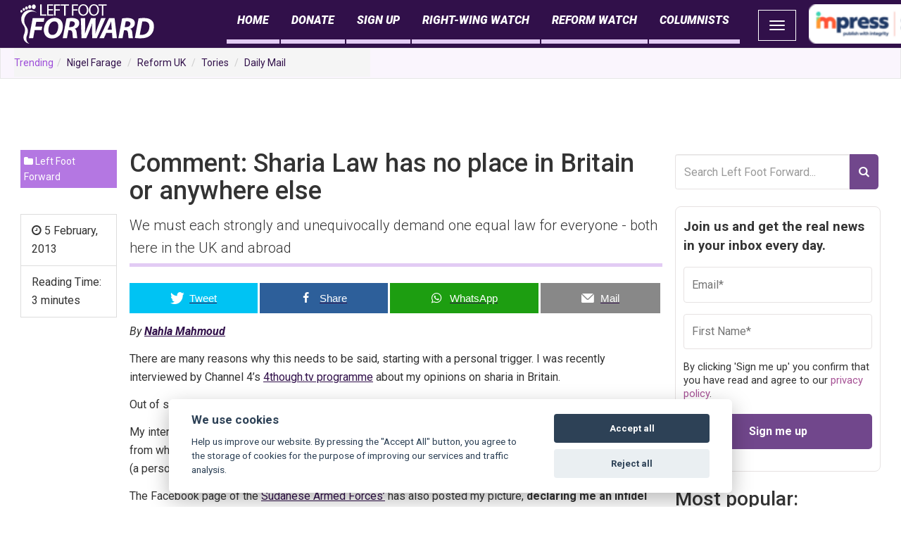

--- FILE ---
content_type: text/html; charset=UTF-8
request_url: https://leftfootforward.org/2013/02/sharia-law-no-place-in-britain-one-law-for-all/comment-page-2/
body_size: 20934
content:
<!DOCTYPE html>
<html class="no-js" lang="en-GB" xmlns:og="http://opengraphprotocol.org/schema/" xmlns:fb="http://www.facebook.com/2008/fbml">
<head>
  <meta charset="utf-8">
  <meta http-equiv="X-UA-Compatible" content="IE=edge">
  <title>Comment: Sharia Law has no place in Britain or anywhere else - Left Foot Forward: Leading the UK&#039;s progressive debate</title>
  <meta name="viewport" content="width=device-width, initial-scale=1">

  


<meta name='robots' content='index, follow, max-image-preview:large, max-snippet:-1, max-video-preview:-1' />

<!-- Open Graph Meta Tags generated by MashShare 3.8.9 - https://mashshare.net -->
<meta property="og:type" content="article" /> 
<meta property="og:title" content="Comment: Sharia Law has no place in Britain or anywhere else" />
<meta property="og:description" content="We must each strongly and unequivocally demand one equal law for everyone - both here in the UK and abroad" />
<meta property="og:image" content="https://leftfootforward.org/images/2013/02/Sharia.jpg" />
<meta property="og:url" content="https://leftfootforward.org/2013/02/sharia-law-no-place-in-britain-one-law-for-all/" />
<meta property="og:site_name" content="Left Foot Forward: Leading the UK&#039;s progressive debate" />
<meta property="article:publisher" content="https://www.facebook.com/Left-Foot-Forward-119855314479/" />
<meta property="article:published_time" content="2013-02-05T16:49:43+00:00" />
<meta property="article:modified_time" content="2013-02-05T16:49:43+00:00" />
<meta property="og:updated_time" content="2013-02-05T16:49:43+00:00" />
<!-- Open Graph Meta Tags generated by MashShare 3.8.9 - https://www.mashshare.net -->
<!-- Twitter Card generated by MashShare 3.8.9 - https://www.mashshare.net -->
<meta name="twitter:card" content="summary_large_image">
<meta name="twitter:title" content="Comment: Sharia Law has no place in Britain or anywhere else">
<meta name="twitter:description" content="We must each strongly and unequivocally demand one equal law for everyone - both here in the UK and abroad">
<meta name="twitter:image" content="https://leftfootforward.org/images/2013/02/Sharia.jpg">
<meta name="twitter:site" content="@leftfootfwd">
<!-- Twitter Card generated by MashShare 3.8.9 - https://www.mashshare.net -->


	<!-- This site is optimized with the Yoast SEO plugin v21.5 - https://yoast.com/wordpress/plugins/seo/ -->
	<link rel="canonical" href="https://leftfootforward.org/2013/02/sharia-law-no-place-in-britain-one-law-for-all/" />
	<meta property="og:locale" content="en_GB" />
	<meta property="og:type" content="article" />
	<meta property="og:title" content="Comment: Sharia Law has no place in Britain or anywhere else - Left Foot Forward: Leading the UK&#039;s progressive debate" />
	<meta property="og:description" content="We must each strongly and unequivocally demand one equal law for everyone - both here in the UK and abroad" />
	<meta property="og:url" content="https://leftfootforward.org/2013/02/sharia-law-no-place-in-britain-one-law-for-all/" />
	<meta property="og:site_name" content="Left Foot Forward: Leading the UK&#039;s progressive debate" />
	<meta property="article:published_time" content="2013-02-05T16:49:43+00:00" />
	<meta property="og:image" content="https://leftfootforward.org/images/2013/02/Sharia.jpg" />
	<meta property="og:image:width" content="600" />
	<meta property="og:image:height" content="600" />
	<meta property="og:image:type" content="image/jpeg" />
	<meta name="author" content="Guest" />
	<meta name="twitter:card" content="summary_large_image" />
	<meta name="twitter:label1" content="Written by" />
	<meta name="twitter:data1" content="Guest" />
	<meta name="twitter:label2" content="Estimated reading time" />
	<meta name="twitter:data2" content="4 minutes" />
	<script type="application/ld+json" class="yoast-schema-graph">{"@context":"https://schema.org","@graph":[{"@type":"WebPage","@id":"https://leftfootforward.org/2013/02/sharia-law-no-place-in-britain-one-law-for-all/","url":"https://leftfootforward.org/2013/02/sharia-law-no-place-in-britain-one-law-for-all/","name":"Comment: Sharia Law has no place in Britain or anywhere else - Left Foot Forward: Leading the UK&#039;s progressive debate","isPartOf":{"@id":"https://leftfootforward.org/#website"},"primaryImageOfPage":{"@id":"https://leftfootforward.org/2013/02/sharia-law-no-place-in-britain-one-law-for-all/#primaryimage"},"image":{"@id":"https://leftfootforward.org/2013/02/sharia-law-no-place-in-britain-one-law-for-all/#primaryimage"},"thumbnailUrl":"https://leftfootforward.org/images/2013/02/Sharia.jpg","datePublished":"2013-02-05T16:49:43+00:00","dateModified":"2013-02-05T16:49:43+00:00","author":{"@id":"https://leftfootforward.org/#/schema/person/88602cb7b27afa14306aa9109c14f721"},"breadcrumb":{"@id":"https://leftfootforward.org/2013/02/sharia-law-no-place-in-britain-one-law-for-all/#breadcrumb"},"inLanguage":"en-GB","potentialAction":[{"@type":"ReadAction","target":["https://leftfootforward.org/2013/02/sharia-law-no-place-in-britain-one-law-for-all/"]}]},{"@type":"ImageObject","inLanguage":"en-GB","@id":"https://leftfootforward.org/2013/02/sharia-law-no-place-in-britain-one-law-for-all/#primaryimage","url":"https://leftfootforward.org/images/2013/02/Sharia.jpg","contentUrl":"https://leftfootforward.org/images/2013/02/Sharia.jpg","width":600,"height":600},{"@type":"BreadcrumbList","@id":"https://leftfootforward.org/2013/02/sharia-law-no-place-in-britain-one-law-for-all/#breadcrumb","itemListElement":[{"@type":"ListItem","position":1,"name":"Home","item":"https://leftfootforward.org/"},{"@type":"ListItem","position":2,"name":"Comment: Sharia Law has no place in Britain or anywhere else"}]},{"@type":"WebSite","@id":"https://leftfootforward.org/#website","url":"https://leftfootforward.org/","name":"Left Foot Forward: Leading the UK&#039;s progressive debate","description":"Left Foot Forward is the home for UK progressives. We provide evidence-based analysis on British politics, news and policy.","potentialAction":[{"@type":"SearchAction","target":{"@type":"EntryPoint","urlTemplate":"https://leftfootforward.org/?s={search_term_string}"},"query-input":"required name=search_term_string"}],"inLanguage":"en-GB"},{"@type":"Person","@id":"https://leftfootforward.org/#/schema/person/88602cb7b27afa14306aa9109c14f721","name":"Guest","image":{"@type":"ImageObject","inLanguage":"en-GB","@id":"https://leftfootforward.org/#/schema/person/image/f6afa361bc87e5c8033c0498ea99891e","url":"https://secure.gravatar.com/avatar/e4e5a701d38b44e0bad1fd214f5938d3?s=96&d=blank&r=g","contentUrl":"https://secure.gravatar.com/avatar/e4e5a701d38b44e0bad1fd214f5938d3?s=96&d=blank&r=g","caption":"Guest"},"url":"https://leftfootforward.org/author/guest/"}]}</script>
	<!-- / Yoast SEO plugin. -->


<link rel='dns-prefetch' href='//cdnjs.cloudflare.com' />
<link rel='dns-prefetch' href='//ajax.googleapis.com' />
<meta property="og:title" content="Comment: Sharia Law has no place in Britain or anywhere else"/><meta property="og:description" content="We must each strongly and unequivocally demand one equal law for everyone - both here in the UK and abroad"/><meta property="og:type" content="article"/><meta property="fb:admins" content="10152413119395909"/><meta property="og:url" content="https://leftfootforward.org/2013/02/sharia-law-no-place-in-britain-one-law-for-all/"/><meta property="og:site_name" content="Left Foot Forward: Leading the UK&#039;s progressive debate"/><meta property="og:image" content="https://leftfootforward.org/images/2013/02/Sharia.jpg"/><script type="text/javascript">
window._wpemojiSettings = {"baseUrl":"https:\/\/s.w.org\/images\/core\/emoji\/14.0.0\/72x72\/","ext":".png","svgUrl":"https:\/\/s.w.org\/images\/core\/emoji\/14.0.0\/svg\/","svgExt":".svg","source":{"concatemoji":"https:\/\/leftfootforward.org\/wp-includes\/js\/wp-emoji-release.min.js?ver=6.3.2"}};
/*! This file is auto-generated */
!function(i,n){var o,s,e;function c(e){try{var t={supportTests:e,timestamp:(new Date).valueOf()};sessionStorage.setItem(o,JSON.stringify(t))}catch(e){}}function p(e,t,n){e.clearRect(0,0,e.canvas.width,e.canvas.height),e.fillText(t,0,0);var t=new Uint32Array(e.getImageData(0,0,e.canvas.width,e.canvas.height).data),r=(e.clearRect(0,0,e.canvas.width,e.canvas.height),e.fillText(n,0,0),new Uint32Array(e.getImageData(0,0,e.canvas.width,e.canvas.height).data));return t.every(function(e,t){return e===r[t]})}function u(e,t,n){switch(t){case"flag":return n(e,"\ud83c\udff3\ufe0f\u200d\u26a7\ufe0f","\ud83c\udff3\ufe0f\u200b\u26a7\ufe0f")?!1:!n(e,"\ud83c\uddfa\ud83c\uddf3","\ud83c\uddfa\u200b\ud83c\uddf3")&&!n(e,"\ud83c\udff4\udb40\udc67\udb40\udc62\udb40\udc65\udb40\udc6e\udb40\udc67\udb40\udc7f","\ud83c\udff4\u200b\udb40\udc67\u200b\udb40\udc62\u200b\udb40\udc65\u200b\udb40\udc6e\u200b\udb40\udc67\u200b\udb40\udc7f");case"emoji":return!n(e,"\ud83e\udef1\ud83c\udffb\u200d\ud83e\udef2\ud83c\udfff","\ud83e\udef1\ud83c\udffb\u200b\ud83e\udef2\ud83c\udfff")}return!1}function f(e,t,n){var r="undefined"!=typeof WorkerGlobalScope&&self instanceof WorkerGlobalScope?new OffscreenCanvas(300,150):i.createElement("canvas"),a=r.getContext("2d",{willReadFrequently:!0}),o=(a.textBaseline="top",a.font="600 32px Arial",{});return e.forEach(function(e){o[e]=t(a,e,n)}),o}function t(e){var t=i.createElement("script");t.src=e,t.defer=!0,i.head.appendChild(t)}"undefined"!=typeof Promise&&(o="wpEmojiSettingsSupports",s=["flag","emoji"],n.supports={everything:!0,everythingExceptFlag:!0},e=new Promise(function(e){i.addEventListener("DOMContentLoaded",e,{once:!0})}),new Promise(function(t){var n=function(){try{var e=JSON.parse(sessionStorage.getItem(o));if("object"==typeof e&&"number"==typeof e.timestamp&&(new Date).valueOf()<e.timestamp+604800&&"object"==typeof e.supportTests)return e.supportTests}catch(e){}return null}();if(!n){if("undefined"!=typeof Worker&&"undefined"!=typeof OffscreenCanvas&&"undefined"!=typeof URL&&URL.createObjectURL&&"undefined"!=typeof Blob)try{var e="postMessage("+f.toString()+"("+[JSON.stringify(s),u.toString(),p.toString()].join(",")+"));",r=new Blob([e],{type:"text/javascript"}),a=new Worker(URL.createObjectURL(r),{name:"wpTestEmojiSupports"});return void(a.onmessage=function(e){c(n=e.data),a.terminate(),t(n)})}catch(e){}c(n=f(s,u,p))}t(n)}).then(function(e){for(var t in e)n.supports[t]=e[t],n.supports.everything=n.supports.everything&&n.supports[t],"flag"!==t&&(n.supports.everythingExceptFlag=n.supports.everythingExceptFlag&&n.supports[t]);n.supports.everythingExceptFlag=n.supports.everythingExceptFlag&&!n.supports.flag,n.DOMReady=!1,n.readyCallback=function(){n.DOMReady=!0}}).then(function(){return e}).then(function(){var e;n.supports.everything||(n.readyCallback(),(e=n.source||{}).concatemoji?t(e.concatemoji):e.wpemoji&&e.twemoji&&(t(e.twemoji),t(e.wpemoji)))}))}((window,document),window._wpemojiSettings);
</script>
<style type="text/css">
img.wp-smiley,
img.emoji {
	display: inline !important;
	border: none !important;
	box-shadow: none !important;
	height: 1em !important;
	width: 1em !important;
	margin: 0 0.07em !important;
	vertical-align: -0.1em !important;
	background: none !important;
	padding: 0 !important;
}
</style>
	<link rel="stylesheet" href="https://leftfootforward.org/wp-includes/css/dist/block-library/style.min.css?ver=6.3.2">
<style id='classic-theme-styles-inline-css' type='text/css'>
/*! This file is auto-generated */
.wp-block-button__link{color:#fff;background-color:#32373c;border-radius:9999px;box-shadow:none;text-decoration:none;padding:calc(.667em + 2px) calc(1.333em + 2px);font-size:1.125em}.wp-block-file__button{background:#32373c;color:#fff;text-decoration:none}
</style>
<style id='global-styles-inline-css' type='text/css'>
body{--wp--preset--color--black: #000000;--wp--preset--color--cyan-bluish-gray: #abb8c3;--wp--preset--color--white: #ffffff;--wp--preset--color--pale-pink: #f78da7;--wp--preset--color--vivid-red: #cf2e2e;--wp--preset--color--luminous-vivid-orange: #ff6900;--wp--preset--color--luminous-vivid-amber: #fcb900;--wp--preset--color--light-green-cyan: #7bdcb5;--wp--preset--color--vivid-green-cyan: #00d084;--wp--preset--color--pale-cyan-blue: #8ed1fc;--wp--preset--color--vivid-cyan-blue: #0693e3;--wp--preset--color--vivid-purple: #9b51e0;--wp--preset--gradient--vivid-cyan-blue-to-vivid-purple: linear-gradient(135deg,rgba(6,147,227,1) 0%,rgb(155,81,224) 100%);--wp--preset--gradient--light-green-cyan-to-vivid-green-cyan: linear-gradient(135deg,rgb(122,220,180) 0%,rgb(0,208,130) 100%);--wp--preset--gradient--luminous-vivid-amber-to-luminous-vivid-orange: linear-gradient(135deg,rgba(252,185,0,1) 0%,rgba(255,105,0,1) 100%);--wp--preset--gradient--luminous-vivid-orange-to-vivid-red: linear-gradient(135deg,rgba(255,105,0,1) 0%,rgb(207,46,46) 100%);--wp--preset--gradient--very-light-gray-to-cyan-bluish-gray: linear-gradient(135deg,rgb(238,238,238) 0%,rgb(169,184,195) 100%);--wp--preset--gradient--cool-to-warm-spectrum: linear-gradient(135deg,rgb(74,234,220) 0%,rgb(151,120,209) 20%,rgb(207,42,186) 40%,rgb(238,44,130) 60%,rgb(251,105,98) 80%,rgb(254,248,76) 100%);--wp--preset--gradient--blush-light-purple: linear-gradient(135deg,rgb(255,206,236) 0%,rgb(152,150,240) 100%);--wp--preset--gradient--blush-bordeaux: linear-gradient(135deg,rgb(254,205,165) 0%,rgb(254,45,45) 50%,rgb(107,0,62) 100%);--wp--preset--gradient--luminous-dusk: linear-gradient(135deg,rgb(255,203,112) 0%,rgb(199,81,192) 50%,rgb(65,88,208) 100%);--wp--preset--gradient--pale-ocean: linear-gradient(135deg,rgb(255,245,203) 0%,rgb(182,227,212) 50%,rgb(51,167,181) 100%);--wp--preset--gradient--electric-grass: linear-gradient(135deg,rgb(202,248,128) 0%,rgb(113,206,126) 100%);--wp--preset--gradient--midnight: linear-gradient(135deg,rgb(2,3,129) 0%,rgb(40,116,252) 100%);--wp--preset--font-size--small: 13px;--wp--preset--font-size--medium: 20px;--wp--preset--font-size--large: 36px;--wp--preset--font-size--x-large: 42px;--wp--preset--spacing--20: 0.44rem;--wp--preset--spacing--30: 0.67rem;--wp--preset--spacing--40: 1rem;--wp--preset--spacing--50: 1.5rem;--wp--preset--spacing--60: 2.25rem;--wp--preset--spacing--70: 3.38rem;--wp--preset--spacing--80: 5.06rem;--wp--preset--shadow--natural: 6px 6px 9px rgba(0, 0, 0, 0.2);--wp--preset--shadow--deep: 12px 12px 50px rgba(0, 0, 0, 0.4);--wp--preset--shadow--sharp: 6px 6px 0px rgba(0, 0, 0, 0.2);--wp--preset--shadow--outlined: 6px 6px 0px -3px rgba(255, 255, 255, 1), 6px 6px rgba(0, 0, 0, 1);--wp--preset--shadow--crisp: 6px 6px 0px rgba(0, 0, 0, 1);}:where(.is-layout-flex){gap: 0.5em;}:where(.is-layout-grid){gap: 0.5em;}body .is-layout-flow > .alignleft{float: left;margin-inline-start: 0;margin-inline-end: 2em;}body .is-layout-flow > .alignright{float: right;margin-inline-start: 2em;margin-inline-end: 0;}body .is-layout-flow > .aligncenter{margin-left: auto !important;margin-right: auto !important;}body .is-layout-constrained > .alignleft{float: left;margin-inline-start: 0;margin-inline-end: 2em;}body .is-layout-constrained > .alignright{float: right;margin-inline-start: 2em;margin-inline-end: 0;}body .is-layout-constrained > .aligncenter{margin-left: auto !important;margin-right: auto !important;}body .is-layout-constrained > :where(:not(.alignleft):not(.alignright):not(.alignfull)){max-width: var(--wp--style--global--content-size);margin-left: auto !important;margin-right: auto !important;}body .is-layout-constrained > .alignwide{max-width: var(--wp--style--global--wide-size);}body .is-layout-flex{display: flex;}body .is-layout-flex{flex-wrap: wrap;align-items: center;}body .is-layout-flex > *{margin: 0;}body .is-layout-grid{display: grid;}body .is-layout-grid > *{margin: 0;}:where(.wp-block-columns.is-layout-flex){gap: 2em;}:where(.wp-block-columns.is-layout-grid){gap: 2em;}:where(.wp-block-post-template.is-layout-flex){gap: 1.25em;}:where(.wp-block-post-template.is-layout-grid){gap: 1.25em;}.has-black-color{color: var(--wp--preset--color--black) !important;}.has-cyan-bluish-gray-color{color: var(--wp--preset--color--cyan-bluish-gray) !important;}.has-white-color{color: var(--wp--preset--color--white) !important;}.has-pale-pink-color{color: var(--wp--preset--color--pale-pink) !important;}.has-vivid-red-color{color: var(--wp--preset--color--vivid-red) !important;}.has-luminous-vivid-orange-color{color: var(--wp--preset--color--luminous-vivid-orange) !important;}.has-luminous-vivid-amber-color{color: var(--wp--preset--color--luminous-vivid-amber) !important;}.has-light-green-cyan-color{color: var(--wp--preset--color--light-green-cyan) !important;}.has-vivid-green-cyan-color{color: var(--wp--preset--color--vivid-green-cyan) !important;}.has-pale-cyan-blue-color{color: var(--wp--preset--color--pale-cyan-blue) !important;}.has-vivid-cyan-blue-color{color: var(--wp--preset--color--vivid-cyan-blue) !important;}.has-vivid-purple-color{color: var(--wp--preset--color--vivid-purple) !important;}.has-black-background-color{background-color: var(--wp--preset--color--black) !important;}.has-cyan-bluish-gray-background-color{background-color: var(--wp--preset--color--cyan-bluish-gray) !important;}.has-white-background-color{background-color: var(--wp--preset--color--white) !important;}.has-pale-pink-background-color{background-color: var(--wp--preset--color--pale-pink) !important;}.has-vivid-red-background-color{background-color: var(--wp--preset--color--vivid-red) !important;}.has-luminous-vivid-orange-background-color{background-color: var(--wp--preset--color--luminous-vivid-orange) !important;}.has-luminous-vivid-amber-background-color{background-color: var(--wp--preset--color--luminous-vivid-amber) !important;}.has-light-green-cyan-background-color{background-color: var(--wp--preset--color--light-green-cyan) !important;}.has-vivid-green-cyan-background-color{background-color: var(--wp--preset--color--vivid-green-cyan) !important;}.has-pale-cyan-blue-background-color{background-color: var(--wp--preset--color--pale-cyan-blue) !important;}.has-vivid-cyan-blue-background-color{background-color: var(--wp--preset--color--vivid-cyan-blue) !important;}.has-vivid-purple-background-color{background-color: var(--wp--preset--color--vivid-purple) !important;}.has-black-border-color{border-color: var(--wp--preset--color--black) !important;}.has-cyan-bluish-gray-border-color{border-color: var(--wp--preset--color--cyan-bluish-gray) !important;}.has-white-border-color{border-color: var(--wp--preset--color--white) !important;}.has-pale-pink-border-color{border-color: var(--wp--preset--color--pale-pink) !important;}.has-vivid-red-border-color{border-color: var(--wp--preset--color--vivid-red) !important;}.has-luminous-vivid-orange-border-color{border-color: var(--wp--preset--color--luminous-vivid-orange) !important;}.has-luminous-vivid-amber-border-color{border-color: var(--wp--preset--color--luminous-vivid-amber) !important;}.has-light-green-cyan-border-color{border-color: var(--wp--preset--color--light-green-cyan) !important;}.has-vivid-green-cyan-border-color{border-color: var(--wp--preset--color--vivid-green-cyan) !important;}.has-pale-cyan-blue-border-color{border-color: var(--wp--preset--color--pale-cyan-blue) !important;}.has-vivid-cyan-blue-border-color{border-color: var(--wp--preset--color--vivid-cyan-blue) !important;}.has-vivid-purple-border-color{border-color: var(--wp--preset--color--vivid-purple) !important;}.has-vivid-cyan-blue-to-vivid-purple-gradient-background{background: var(--wp--preset--gradient--vivid-cyan-blue-to-vivid-purple) !important;}.has-light-green-cyan-to-vivid-green-cyan-gradient-background{background: var(--wp--preset--gradient--light-green-cyan-to-vivid-green-cyan) !important;}.has-luminous-vivid-amber-to-luminous-vivid-orange-gradient-background{background: var(--wp--preset--gradient--luminous-vivid-amber-to-luminous-vivid-orange) !important;}.has-luminous-vivid-orange-to-vivid-red-gradient-background{background: var(--wp--preset--gradient--luminous-vivid-orange-to-vivid-red) !important;}.has-very-light-gray-to-cyan-bluish-gray-gradient-background{background: var(--wp--preset--gradient--very-light-gray-to-cyan-bluish-gray) !important;}.has-cool-to-warm-spectrum-gradient-background{background: var(--wp--preset--gradient--cool-to-warm-spectrum) !important;}.has-blush-light-purple-gradient-background{background: var(--wp--preset--gradient--blush-light-purple) !important;}.has-blush-bordeaux-gradient-background{background: var(--wp--preset--gradient--blush-bordeaux) !important;}.has-luminous-dusk-gradient-background{background: var(--wp--preset--gradient--luminous-dusk) !important;}.has-pale-ocean-gradient-background{background: var(--wp--preset--gradient--pale-ocean) !important;}.has-electric-grass-gradient-background{background: var(--wp--preset--gradient--electric-grass) !important;}.has-midnight-gradient-background{background: var(--wp--preset--gradient--midnight) !important;}.has-small-font-size{font-size: var(--wp--preset--font-size--small) !important;}.has-medium-font-size{font-size: var(--wp--preset--font-size--medium) !important;}.has-large-font-size{font-size: var(--wp--preset--font-size--large) !important;}.has-x-large-font-size{font-size: var(--wp--preset--font-size--x-large) !important;}
.wp-block-navigation a:where(:not(.wp-element-button)){color: inherit;}
:where(.wp-block-post-template.is-layout-flex){gap: 1.25em;}:where(.wp-block-post-template.is-layout-grid){gap: 1.25em;}
:where(.wp-block-columns.is-layout-flex){gap: 2em;}:where(.wp-block-columns.is-layout-grid){gap: 2em;}
.wp-block-pullquote{font-size: 1.5em;line-height: 1.6;}
</style>
<link rel="stylesheet" href="https://leftfootforward.org/wp-content/plugins/contact-form-7/includes/css/styles.css?ver=5.8.3">
<link rel="stylesheet" href="https://leftfootforward.org/wp-content/plugins/easy-cookie-consent/assets/dist/easy_cookie_consent.min.css?ver=1">
<link rel="stylesheet" href="https://leftfootforward.org/wp-includes/css/dashicons.min.css?ver=6.3.2">
<link rel="stylesheet" href="https://leftfootforward.org/wp-content/plugins/everest-forms/assets/css/everest-forms.css?ver=2.0.5">
<link rel="stylesheet" href="https://leftfootforward.org/wp-content/plugins/lffads/css/advert-manager.css?ver=1.02">
<link rel="stylesheet" href="https://leftfootforward.org/wp-content/plugins/mashsharer/assets/css/mashsb.min.css?ver=3.8.9">
<style id='mashsb-styles-inline-css' type='text/css'>
.mashsb-count {color:#cccccc;}@media only screen and (min-width:568px){.mashsb-buttons a {min-width: 177px;}}
</style>
<link rel="stylesheet" href="https://leftfootforward.org/wp-content/plugins/recurring-donation/css/style.css?ver=6.3.2">
<link rel="stylesheet" href="https://leftfootforward.org/wp-content/plugins/recurring-donation/css/jquery-ui-styles.css?ver=6.3.2">
<link rel="stylesheet" href="https://leftfootforward.org/wp-content/plugins/woocommerce/assets/css/woocommerce-layout.css?ver=8.2.1">
<link rel="stylesheet" href="https://leftfootforward.org/wp-content/plugins/woocommerce/assets/css/woocommerce-smallscreen.css?ver=8.2.1" media="only screen and (max-width: 768px)">
<link rel="stylesheet" href="https://leftfootforward.org/wp-content/plugins/woocommerce/assets/css/woocommerce.css?ver=8.2.1">
<style id='woocommerce-inline-inline-css' type='text/css'>
.woocommerce form .form-row .required { visibility: visible; }
</style>
<link rel="stylesheet" href="https://leftfootforward.org/wp-content/plugins/mashshare-networks/assets/css/mashnet.min.css?ver=2.5.0">
<link rel="stylesheet" href="https://leftfootforward.org/wp-content/plugins/top-10/css/left-thumbs.min.css?ver=3.3.3">
<style id='tptn-style-left-thumbs-inline-css' type='text/css'>

			.tptn-left-thumbs a {
				width: 100px;
				height: 100px;
				text-decoration: none;
			}
			.tptn-left-thumbs img {
				width: 100px;
				max-height: 100px;
				margin: auto;
			}
			.tptn-left-thumbs .tptn_title {
				width: 100%;
			}
			
</style>
<link rel="stylesheet" href="https://leftfootforward.org/wp-content/plugins/woo-variation-swatches/assets/css/frontend.min.css?ver=1700667020">
<style id='woo-variation-swatches-inline-css' type='text/css'>
:root {
--wvs-tick:url("data:image/svg+xml;utf8,%3Csvg filter='drop-shadow(0px 0px 2px rgb(0 0 0 / .8))' xmlns='http://www.w3.org/2000/svg'  viewBox='0 0 30 30'%3E%3Cpath fill='none' stroke='%23ffffff' stroke-linecap='round' stroke-linejoin='round' stroke-width='4' d='M4 16L11 23 27 7'/%3E%3C/svg%3E");

--wvs-cross:url("data:image/svg+xml;utf8,%3Csvg filter='drop-shadow(0px 0px 5px rgb(255 255 255 / .6))' xmlns='http://www.w3.org/2000/svg' width='72px' height='72px' viewBox='0 0 24 24'%3E%3Cpath fill='none' stroke='%23ff0000' stroke-linecap='round' stroke-width='0.6' d='M5 5L19 19M19 5L5 19'/%3E%3C/svg%3E");
--wvs-single-product-item-width:100px;
--wvs-single-product-item-height:100px;
--wvs-single-product-item-font-size:16px}
</style>
<link rel="stylesheet" href="https://leftfootforward.org/wp-content/plugins/woocommerce-gateway-paypal-express-checkout/assets/css/wc-gateway-ppec-frontend.css?ver=2.1.3">
<link rel="stylesheet" href="https://leftfootforward.org/wp-content/themes/leftfootforward2014/assets/css/main.min.css?ver=e270470a7dfb2555e03d2c1aa2091a1a">
<link rel="stylesheet" href="https://leftfootforward.org/wp-content/themes/leftfootforward2014/assets/css/extra.css?ver=c5bb33686d5050eaa64d601607c78c0f">
<script id="easy-cookie-consent-js-before" type="text/javascript">
const cookieConsentOptions = {"autorun":true,"autoclear_cookies":true,"theme_css":"https:\/\/leftfootforward.org\/wp-content\/plugins\/easy-cookie-consent\/assets\/dist\/lib\/cookieconsent.css","page_scripts":true,"cookie_expiration":182,"current_lang":"en","gui_options":{"consent_modal":{"layout":"cloud","position":"bottom center","transition":"zoom"},"settings_modal":{"layout":"box","transition":"zoom"}},"languages":{"status":"enabled","en":{"consent_modal":{"title":"We use cookies","description":"Help us improve our website. By pressing the \"Accept All\" button, you agree to the storage of cookies for the purpose of improving our services and traffic analysis. ","primary_btn":{"text":"Accept all","role":"accept_all"},"secondary_btn":{"text":"Reject all","role":"accept_necessary"}},"settings_modal":{"title":"Cookie preferences","save_settings_btn":"Save settings","accept_all_btn":"Accept all","reject_all_btn":"Reject all","close_btn_label":"Close","blocks":[{"title":"","description":"We use cookies to ensure the basic functionality of the website and to continuously improve it. You can consent to the use of cookies in bulk or for individual categories. Consent can be withdrawn at any time. Please read the <a href=\"\/en\/gdpr-general-regulation-of-the-personal-data-protection\/\" class=\"cc-link\">Privacy Policy<\/a>. Please <a class=\"cc-link\" href=\"\/en\/contact\/\">contact us<\/a> for any questions regarding cookies or data protection.     "},{"title":"Strictly necessary cookies","description":"These cookies ensure the basic functionality of the website and cannot be rejected.","toggle":{"value":"necessary","enabled":true,"readonly":true}},{"title":"Performance and Analytics cookies","description":"Thanks to these cookies, we are able to track traffic and visibility of individual pages. For example, we know which pages are more popular, how many users come to us or which parts of the website are less clear to users.","toggle":{"value":"analytics","enabled":false,"readonly":false}},{"title":"Marketing cookies","description":"These cookies collect information about how the user uses the website, which links they have clicked on or which pages they have visited. This information allows us to better estimate which ads are more suitable for the user and which ones do not make sense to show. All this data is anonymised and cannot directly identify a specific person.","toggle":{"value":"marketing","enabled":false,"readonly":false}}],"cookie_table_headers":[{"col1":"Name"},{"col2":"Domain"},{"col3":"Expiration"},{"col4":"Description"}]},"iframe":{"placeholder_button":"You must allow cookies to see this"}}}};const cookieCategoryAnalytics = 'analytics';const cookieCategoryMarketing = 'marketing';const cookiesAcceptedNonce = '1c51984738';const adminUrl = 'https://leftfootforward.org/wp-admin/admin-ajax.php';const placeholderButtonText = 'You must allow cookies to see this';const cookieName = 'accepted-cookie-consent-id';const gtmId = null;
</script>
<script type='text/javascript' src='https://leftfootforward.org/wp-content/plugins/easy-cookie-consent/assets/dist/easy_cookie_consent.min.js?ver=1' id='easy-cookie-consent-js'></script>
<script type='text/javascript' src='//ajax.googleapis.com/ajax/libs/jquery/1.11.0/jquery.min.js' id='jquery-js'></script>
<script type='text/javascript' id='mashsb-js-extra'>
/* <![CDATA[ */
var mashsb = {"shares":"18","round_shares":"1","animate_shares":"0","dynamic_buttons":"0","share_url":"https:\/\/leftfootforward.org\/2013\/02\/sharia-law-no-place-in-britain-one-law-for-all\/","title":"Comment%3A+Sharia+Law+has+no+place+in+Britain+or+anywhere+else","image":"https:\/\/leftfootforward.org\/images\/2013\/02\/Sharia.jpg","desc":"We must each strongly and unequivocally demand one equal law for everyone - both here in the UK and abroad","hashtag":"@leftfootfwd","subscribe":"content","subscribe_url":"","activestatus":"1","singular":"1","twitter_popup":"1","refresh":"0","nonce":"750ee191e8","postid":"60488","servertime":"1768841202","ajaxurl":"https:\/\/leftfootforward.org\/wp-admin\/admin-ajax.php"};
/* ]]> */
</script>
<script>window.jQuery || document.write('<script src="https://leftfootforward.org/wp-content/themes/leftfootforward2014/assets/js/vendor/jquery-1.11.0.min.js"><\/script>')</script>
<script type='text/javascript' src='https://leftfootforward.org/wp-content/plugins/mashsharer/assets/js/mashsb.min.js?ver=3.8.9' id='mashsb-js'></script>
<script type='text/javascript' src='https://leftfootforward.org/wp-includes/js/jquery/ui/core.min.js?ver=1.13.2' id='jquery-ui-core-js'></script>
<script type='text/javascript' src='https://leftfootforward.org/wp-includes/js/jquery/ui/tabs.min.js?ver=1.13.2' id='jquery-ui-tabs-js'></script>
<script type='text/javascript' src='https://leftfootforward.org/wp-content/plugins/recurring-donation/js/script.js?ver=6.3.2' id='dntplgn_script-js'></script>
<script type='text/javascript' id='mashnet-js-extra'>
/* <![CDATA[ */
var mashnet = {"body":"","subject":"","pinterest_select":"0","pinterest_image":"https:\/\/leftfootforward.org\/images\/2013\/02\/Sharia.jpg","pinterest_desc":"We must each strongly and unequivocally demand one equal law for everyone - both here in the UK and abroad"};
/* ]]> */
</script>
<script type='text/javascript' src='https://leftfootforward.org/wp-content/plugins/mashshare-networks/assets/js/mashnet.min.js?ver=2.5.0' id='mashnet-js'></script>
<script type='text/javascript' src='//cdnjs.cloudflare.com/ajax/libs/modernizr/2.8.3/modernizr.min.js' id='modernizr-js'></script>
<link rel="https://api.w.org/" href="https://leftfootforward.org/wp-json/" /><link rel="alternate" type="application/json" href="https://leftfootforward.org/wp-json/wp/v2/posts/60488" /><link rel="alternate" type="application/json+oembed" href="https://leftfootforward.org/wp-json/oembed/1.0/embed?url=https%3A%2F%2Fleftfootforward.org%2F2013%2F02%2Fsharia-law-no-place-in-britain-one-law-for-all%2F" />
<link rel="alternate" type="text/xml+oembed" href="https://leftfootforward.org/wp-json/oembed/1.0/embed?url=https%3A%2F%2Fleftfootforward.org%2F2013%2F02%2Fsharia-law-no-place-in-britain-one-law-for-all%2F&#038;format=xml" />
<style type="text/css">

img.most_read_preview{margin-right:5px;}
div.most_read_hits{font-style:italic;}
div.most_read_hits .most_read_hits_label{color:#F00;}
div.most_read_hits .most_read_hits_number{font-weight:bold;}

</style>
<meta property="og:title" content="Comment: Sharia Law has no place in Britain or anywhere else" />
<meta property="og:type" content="article" />
<meta property="og:image" content="https://www.leftfootforward.org/images/2013/02/Sharia.jpg" />
<meta property="og:url" content="https://leftfootforward.org/2013/02/sharia-law-no-place-in-britain-one-law-for-all/" />
<meta property="og:description" content="We must each strongly and unequivocally demand one equal law for everyone - both here in the UK and abroad" />
<meta property="og:site_name" content="Left Foot Forward: Leading the UK&#039;s progressive debate" />


<link rel="stylesheet" href="https://leftfootforward.org/wp-content/themes/leftfootforward2014/style.css">





	<noscript><style>.woocommerce-product-gallery{ opacity: 1 !important; }</style></noscript>
	      <meta name="onesignal" content="wordpress-plugin"/>
            <script>

      window.OneSignal = window.OneSignal || [];

      OneSignal.push( function() {
        OneSignal.SERVICE_WORKER_UPDATER_PATH = 'OneSignalSDKUpdaterWorker.js';
                      OneSignal.SERVICE_WORKER_PATH = 'OneSignalSDKWorker.js';
                      OneSignal.SERVICE_WORKER_PARAM = { scope: '/wp-content/plugins/onesignal-free-web-push-notifications/sdk_files/push/onesignal/' };
        OneSignal.setDefaultNotificationUrl("https://leftfootforward.org");
        var oneSignal_options = {};
        window._oneSignalInitOptions = oneSignal_options;

        oneSignal_options['wordpress'] = true;
oneSignal_options['appId'] = 'e8586627-3e71-4b9d-be33-4bb5a9556603';
oneSignal_options['allowLocalhostAsSecureOrigin'] = true;
oneSignal_options['welcomeNotification'] = { };
oneSignal_options['welcomeNotification']['title'] = "";
oneSignal_options['welcomeNotification']['message'] = "";
oneSignal_options['path'] = "https://leftfootforward.org/wp-content/plugins/onesignal-free-web-push-notifications/sdk_files/";
oneSignal_options['safari_web_id'] = "web.onesignal.auto.3cbb98e8-d926-4cfe-89ae-1bc86ff7cf70";
oneSignal_options['promptOptions'] = { };
                OneSignal.init(window._oneSignalInitOptions);
                OneSignal.showSlidedownPrompt();      });

      function documentInitOneSignal() {
        var oneSignal_elements = document.getElementsByClassName("OneSignal-prompt");

        var oneSignalLinkClickHandler = function(event) { OneSignal.push(['registerForPushNotifications']); event.preventDefault(); };        for(var i = 0; i < oneSignal_elements.length; i++)
          oneSignal_elements[i].addEventListener('click', oneSignalLinkClickHandler, false);
      }

      if (document.readyState === 'complete') {
           documentInitOneSignal();
      }
      else {
           window.addEventListener("load", function(event){
               documentInitOneSignal();
          });
      }
    </script>
		<style type="text/css" id="wp-custom-css">
			.woocommerce div.product form.cart .variations td.label,.price,.product_meta,.woocommerce-additional-fields, td.product-price,
.woocommerce-cart td.product-quantity, .woocommerce-cart th.product-quantity,
.woocommerce-checkout strong.product-quantity, 
.woocommerce-ordering, .woocommerce-result-count,
.ecwid .ecwid-btn--continueShopping, .woocommerce-product-gallery, .woocommerce-product-details__short-description {
display:none;
}

.woocommerce #content div.product div.summary, .woocommerce div.product div.summary, .woocommerce-page #content div.product div.summary, .woocommerce-page div.product div.summary {
float: left;
	width:100%;
}

/* Create three unequal columns that floats next to each other */
.donation-column {
    float: left;
   padding: 2px;
   margin: 4px 8px 4px 0;
	box-sizing: border-box;
	font-size:1px;
   }
.recurring-donation:hover {
   border: 3px solid #D3D3D3;
    border-radius: 5px;
}
 

/* Clear floats after the columns */
.donation-row:after {
    content: "";
    display: table;
    clear: both;
}

.postid-130080 .col-md-2 {
display:none;
}

.woobutton {
    background-color: #3c004c;
	    border-radius: 3px;
    border: none;
    color: white;
    padding:10px 30px 10px 30px;
    text-align: center;
    text-decoration: none;
    display: inline-block;
    font-size: 16px;
    cursor: pointer;
	transition: background-color 0.2s ease;
	font-weight:bold
}

.woobutton:hover {
    background-color: #a46497;
	  color: white;
    
}

.post section#comments .alert {
  display:none;
}
		</style>
		<script type="text/script-template" data-cookiecategory="analytics" src="//downloads.mailchimp.com/js/signup-forms/popup/unique-methods/embed.js" data-dojo-config="usePlainJson: true, isDebug: false"></script><script type="text/script-template" data-cookiecategory="analytics">window.dojoRequire(["mojo/signup-forms/Loader"], function(L) { L.start({"baseUrl":"mc.us16.list-manage.com","uuid":"65b47e7ed535f89a2113322cd","lid":"94a7513dd8","uniqueMethods":true}) })</script>


  <link rel="alternate" type="application/rss+xml" title="Left Foot Forward: Leading the UK&#039;s progressive debate Feed" href="https://leftfootforward.org/feed/">
    <link rel="shortcut icon" href="https://leftfootforward.org/wp-content/themes/leftfootforward2014/assets/img/favicon.ico" />
    <link rel="stylesheet" href="https://leftfootforward.org/wp-content/themes/leftfootforward2014/assets/dynamic.php">

  <style>
@media only screen and (min-width: 731px) {
        nav.primary ul li.menu-home { display: block; }
}
@media only screen and (max-width: 730px) {
        nav.primary ul li.menu-home { display: none; }
}
</style>
    

</head>
<body class="post-template-default single single-post postid-60488 single-format-standard theme-leftfootforward2014 everest-forms-no-js woocommerce-no-js woo-variation-swatches wvs-behavior-blur wvs-theme-leftfootforward2014 wvs-show-label wvs-tooltip sharia-law-no-place-in-britain-one-law-for-all">
    <script type='text/javascript' src='//cdnjs.cloudflare.com/ajax/libs/jquery.lazyload/1.9.1/jquery.lazyload.js'></script>
<div id="fb-root"></div>
  <!--[if lt IE 8]>
    <div class="alert alert-warning">
      You are using an <strong>outdated</strong> browser. Please <a href="http://browsehappy.com/">upgrade your browser</a> to improve your experience.    </div>
  <![endif]-->


  <style>
#mobimpress {display:inline-block;height:0px;}

@media (min-width: 1024px) { .brand { width:230px; }
#mobimpress { float:right; width:120px; }
#mobimpress img { height:56px;}
}

@media (max-width: 1023px) and (min-width: 351px){ 
.brand { width:150px !important; padding-top:9px !important;}
.brand img { width:150px !important;}
#mobimpress { float:left; width: 120px;} 
#mobimpress img { width: 120px; }}

@media (max-width: 350px){ 
.brand { width:135px !important; padding-top:11px !important;}
.brand img { width:130px !important; }
#mobimpress { float:left; width: 90px; } 
#mobimpress img { width: 120px;} }
</style>
<header class="banner navbar navbar-default " role="banner">
  <div class="primary-content navbar-fixed-top ">
      <div class="container">
      <div class="row">
      <a class="brand col-md-2 col-sm-4 col-xs-6" href="https://leftfootforward.org/"><h1 class="sr-only">Left Foot Forward: Leading the UK&#039;s progressive debate</h1><img class="img-responsive" alt="Left Foot Forward: Leading the UK&#039;s progressive debate" src="https://leftfootforward.org/wp-content/themes/leftfootforward2014/assets/img/lff-logo-white.svg"></a>
        <span id="mobimpress" class="col-md-2">
    <img 
       srcset="
         https://leftfootforward.org/wp-content/themes/leftfootforward2014/assets/img/impress4x.png 4x,
         https://leftfootforward.org/wp-content/themes/leftfootforward2014/assets/img/impress3x.png 3x,
         https://leftfootforward.org/wp-content/themes/leftfootforward2014/assets/img/impress2x.png 2x,
         https://leftfootforward.org/wp-content/themes/leftfootforward2014/assets/img/impress.png 1x
       "
       src="https://leftfootforward.org/wp-content/themes/leftfootforward2014/assets/img/impress.png">
    </span>
    <nav class="primary col-md-8 col-sm-8 col-xs-6 pull-right" role="navigation">
      <ul class="nav flex nav-pills menu"><li class="menu-home"><a href="https://leftfootforward.org">Home</a></li>
<li class="menu-donate"><a href="https://leftfootforward.org/donate/">Donate</a></li>
<li class="menu-sign-up"><a href="https://leftfootforward.org/the-look-left-briefing-subscribe-lff-leftfootforward-update-sign-up/">Sign up</a></li>
<li class="menu-right-wing-watch menu-category-8"><a href="https://leftfootforward.org/category/right-wing-watch/">Right-Wing Watch</a></li>
<li class="menu-reform-watch menu-category-22014"><a href="https://leftfootforward.org/category/reform-watch/">Reform Watch</a></li>
<li class="menu-columnists menu-category-20416"><a href="https://leftfootforward.org/category/columnists/">Columnists</a></li>
<li class="dropdown menu-about"><a class="dropdown-toggle" data-toggle="dropdown" data-target="#" href="https://leftfootforward.org/about-lff/">About <b class="caret"></b></a>
<ul class="dropdown-menu">
	<li class="menu-about-lff"><a href="https://leftfootforward.org/about-lff/">About LFF</a></li>
	<li class="menu-write-for-lff"><a href="https://leftfootforward.org/write/">Write for LFF</a></li>
	<li class="menu-advertise-with-lff"><a href="https://leftfootforward.org/about-lff/reach-the-uk-left-partnership-opportunities-at-left-foot-forward/">Advertise with LFF</a></li>
	<li class="menu-our-complaints-policy"><a href="https://leftfootforward.org/our-complaints-policy/">Our complaints policy</a></li>
	<li class="menu-privacy"><a rel="privacy-policy" href="https://leftfootforward.org/our-privacy-policy/">Privacy</a></li>
</ul>
</li>
<li class="divider"></li></ul>    </nav>      
          </div>
      </div>
  </div>
    <div class="secondary">
        <div class="container">
        <div class="row">
            <div class="col-md-4 col-lg-5 col-sm-6 col-xs-12">
            <ol class="breadcrumb"><li>Trending</li><li><a href="https://leftfootforward.org/tag/nigel-farage/" class="tag-cloud-link tag-link-129 tag-link-position-1" style="font-size: 14px;">Nigel Farage</a></li>
<li><a href="https://leftfootforward.org/tag/reform-uk/" class="tag-cloud-link tag-link-18960 tag-link-position-2" style="font-size: 14px;">Reform UK</a></li>
<li><a href="https://leftfootforward.org/tag/tories/" class="tag-cloud-link tag-link-864 tag-link-position-3" style="font-size: 14px;">Tories</a></li>
<li><a href="https://leftfootforward.org/tag/daily-mail/" class="tag-cloud-link tag-link-89 tag-link-position-4" style="font-size: 14px;">Daily Mail</a></li>
</ol>	    </div>
            <div class="col-md-4 hidden-xs hidden-sm pull-right">  </div>
            </div>
            </div></div>
</header>

  <div class="wrap container" role="document">
    <div class="utils" style="text-align:center">
    <div class="ad-container ad-header" data-ad-type="header"></div>



<div class="row">

      <div id ="black_overlay">    
  
     </div>  

     <div id ="close_button"><a href="/"><img src="/wp-content/themes/leftfootforward2014/assets/img/x.png"></a></div>

     <div id ="thank_you_popup">
        <div class = "widgetizedArea"><img class="image " src="https://leftfootforward.org/wp-content/themes/leftfootforward2014/assets/img/chip_in.png" alt="" width="1888" height="514" decoding="async" fetchpriority="high" /></div><div class = "widgetizedArea"><h3>Thank you for supporting independent media</h3>			<div class="textwidget"><p>We&#8217;re so grateful for your donation and will make sure your money goes as far as possible</p>
</div>
		</div><div class = "widgetizedArea">			<div class="textwidget"><p style="font-weight: 700 !important; font-size: 1.5em; padding-top: 1em;">Spread the word about us:</p>
</div>
		</div>
       

        <a title="send to Facebook" 
  href="https://www.facebook.com/sharer.php?s=100&p[url]=https://leftfootforward.org"
  target="_blank">
  <span class ="fb-sh">Share on Facebook</span>
  </a>

  <a class="twitter-sh"
  href="https://twitter.com/intent/tweet?text=https://leftfootforward.org"
  > Share on Twitter
</a>


  </div>

<script>
$( document ).ready(function() {
var currentURL = window.location.href; //grab the current window location

var targetDiv = $("#thank_you_popup");
var overlay = $("#black_overlay");
var close_button = $("#close_button");

targetDiv.hide(); //hide the div by defualt
overlay.hide();
close_button.hide();

if(currentURL == "http://lff.local/#" ||  currentURL ==  "https://leftfootforward.org/#" ||  currentURL == "https://leftfootforward.develop.ratioweb.pl/#")
    { 
        targetDiv.show();
        close_button.show();
        overlay.show();

    }   

  $("#close_button").click(function(){
  $("targetDiv").hide();
  $("overlay").hide();
  $("close_button").hide();
  });


jQuery.get("/wp-json/lff/v1/top10",{},function(ret) {jQuery("#top10").html(ret);})


 
});
</script>  

        <aside class="leaderboard col-xs-12 col-lg-9">
                                 
         
        </aside>
        <aside class="col-lg-3 visible-lg"><div class="row">
            </div>
        </aside>
        </div>
        </div>


  
    <div class="content row">
    <div class="signup-mobile"> <div class="seafor">
<div class="tab-content">
  <div role="tabpanel" class="tab-pane active" id="search"> <form role="search" method="get" class="search-form" action="https://leftfootforward.org/">
          <label class="sr-only" for="s"></label>
          <div class="input-group">
    <span class="input-group-addon"><i class="fa fa-search"></i></span>
		<input type="search" class="form-control" value="" name="s" placeholder="Search Left Foot Forward..." id="s" />
    <button type="submit" id="searchsubmit" class="fa fa-search" value="Go"></button></span></div>
  </div>
</form>
</div>
 </div>
</div>


   <div class="in_frame_sub">
  <form action="https://leftfootforward.us16.list-manage.com/subscribe/post" method="POST">
      <input type="hidden" name="u" value="65b47e7ed535f89a2113322cd">
      <input type="hidden" name="id" value="94a7513dd8">
      <input type="hidden" name="orig-lang" value="1">

        
              <span class="email-desc"><label for="MERGE0">Join us and get the real news in your inbox every day.</label></span>
              <div class="field-group">
                <input type="email"  placeholder="Email*" autocapitalize="off" autocorrect="off" name="MERGE0" id="MERGE0" size="25" value="">

                <input type="text" placeholder="First Name*" name="MERGE1" id="MERGE1" size="25" value="">



          </div>

          <div class="gdpr_desc">

        By clicking 'Sign me up' you confirm that you have read and agree to our <a href="/our-privacy-policy/">privacy policy</a>.


         </div>

          
      <div class="submit_container clear">
          <input type="submit" class="formEmailButton" name="submit" value="Sign me up">
      </div>
    
  </form>
  
  </div></div> 

    
      <main class="main col-lg-9 col-md-8" role="main">
          <article class="post-60488 post type-post status-publish format-standard has-post-thumbnail hentry category-general tag-islam tag-muslims tag-one-law-for-all tag-sharia">
    <header class="row">
    <div class="col-md-2 hidden-xs">
        <a class="list-group-item cat-label category-background-1" href="https://leftfootforward.org/category/general/"><i class="fa fa-folder"></i> Left Foot Forward</a>    </div>
      <h1 class="entry-title col-md-10">Comment: Sharia Law has no place in Britain or anywhere else</h1>
     </header>
    <div class="row">
        <div class="col-md-2">
 <div class="meta list-group clearfix">
<div class="clearfix"></div><time class="list-group-item time col-xs-12 col-md-12" datetime="2013-02-05T16:49:43+00:00"><i class="fa fa-clock-o"></i> 5 February, 2013            </time>
	  <div class="list-group-item author col-xs-12 col-md-12 clearfix">
	  <span class="span-reading-time rt-reading-time"><span class="rt-label rt-prefix">Reading Time:</span> <span class="rt-time"> 3</span> <span class="rt-label rt-postfix">minutes</span></span> 
</div>
    </div> <div class="visible-xs">
        <a class="list-group-item cat-label category-background-1" href="https://leftfootforward.org/category/general/"><i class="fa fa-folder"></i> Left Foot Forward</a>    </div>
</div>
      
    <div class="entry-content col-md-10">
      <p class="excerpt">We must each strongly and unequivocally demand one equal law for everyone - both here in the UK and abroad</p><img width="450" height="450" src="https://leftfootforward.org/images/2013/02/Sharia.jpg" class="img-responsive wp-post-image" alt="" decoding="async" srcset="https://leftfootforward.org/images/2013/02/Sharia.jpg 600w, https://leftfootforward.org/images/2013/02/Sharia-100x100.jpg 100w, https://leftfootforward.org/images/2013/02/Sharia-400x400.jpg 400w, https://leftfootforward.org/images/2013/02/Sharia-150x150.jpg 150w, https://leftfootforward.org/images/2013/02/Sharia-300x300.jpg 300w" sizes="(max-width: 450px) 100vw, 450px"><aside class="mashsb-container mashsb-main mashsb-stretched"><div class="mashsb-box"><div class="mashsb-buttons"><a class="mashicon-twitter mash-large mash-center mashsb-noshadow" href="https://twitter.com/intent/tweet?text=Comment%3A%20Sharia%20Law%20has%20no%20place%20in%20Britain%20or%20anywhere%20else&amp;url=https://leftfootforward.org/2013/02/sharia-law-no-place-in-britain-one-law-for-all/&amp;via=leftfootfwd" target="_top" rel="nofollow"><span class="icon"></span><span class="text">Tweet</span></a><a class="mashicon-facebook mash-large mash-center mashsb-noshadow" href="https://www.facebook.com/sharer.php?u=https%3A%2F%2Fleftfootforward.org%2F2013%2F02%2Fsharia-law-no-place-in-britain-one-law-for-all%2F" target="_top" rel="nofollow"><span class="icon"></span><span class="text">Share</span></a><a class="mashicon-whatsapp mash-large mash-center mashsb-noshadow" href="https://api.whatsapp.com/send?text=Comment%3A%20Sharia%20Law%20has%20no%20place%20in%20Britain%20or%20anywhere%20else%20https%3A%2F%2Fleftfootforward.org%2F2013%2F02%2Fsharia-law-no-place-in-britain-one-law-for-all%2F" target="_top" rel="nofollow"><span class="icon"></span><span class="text">WhatsApp</span></a><a class="mashicon-mail mash-large mash-center mashsb-noshadow" href="/cdn-cgi/l/email-protection#[base64]" target="_top" rel="nofollow"><span class="icon"></span><span class="text">Mail</span></a><div class="onoffswitch2 mash-large mashsb-noshadow" style="display:none"></div></div>
            </div>
                <div style="clear:both"></div><div class="mashsb-toggle-container"></div></aside>
            <!-- Share buttons by mashshare.net - Version: 3.8.9--><p><em>By <a href="https://twitter.com/nahlamamoud"><b>Nahla Mahmoud</b></a></em></p>
<p>There are many reasons why this needs to be said, starting with a personal trigger. I was recently interviewed by Channel 4&#8217;s <a href="http://www.4thought.tv/themes/what-does-sharia-law-have-to-offer-britain/nahla-mahmoud?autoplay=true" target="_blank">4though.tv programme</a> about my opinions on sharia in Britain.</p>
<p></p>
<p>Out of seven people interviewed, <strong>I was the only one who was against sharia and for a secular state</strong>.</p>
<p>My interview has subsequently triggered a debate in Sudanese media, both at home and in the diaspora, from which campaigns have emerged inciting people against me, calling me a ‘Kafira’ (infidel) and ‘Murtadda’ (a person who has left Islam) .</p>
<p>The Facebook page of the <a href="/cdn-cgi/l/email-protection#[base64]">Sudanese Armed Forces&#8217;</a> has also posted my picture, <strong>declaring me an infidel and a apostate</strong>.</p>
<p>I strongly oppose sharia law as well as any other religiously-based laws because I deeply believe in secular, humanist values that put each human being on a par with every other individual.</p>
<p><span id="more-60488"></span>International human rights are a testament to this and stand directly opposed to the discriminatory practices enshrined in and justified by sharia law.</p>
<p>It is important that we secularists <strong>demand not only a secular Britain but also a secular Middle East, North Africa and world</strong>.</p>
<p>We have witnessed in the last two years a grand hijacking by Islamists of the achievements of civil society in the Middle East. Not only that, but here <strong>in Britain there are now 85 sharia councils implementing sharia law</strong> on the streets of London, Birmingham, Bradford and elsewhere.</p>
<p><strong>Sharia discriminates against women (and Muslim women specifically)</strong>. Compared to feminist victories elsewhere, women are still not considered equal in most Islamic settings.</p>
<p>Brutal examples of sharia in action include punishment by stoning for certain “crimes”, such as that of <a href="http://www.guardian.co.uk/world/2010/dec/10/iran-stoning-sakineh-mohammadi-ashtiani-confession">Iranian Skineh Ashtiagi</a>, who was accused of having a relationship outside of an ‘Islamic contract marriage’, or the public flogging of <a href="http://www.guardian.co.uk/world/2009/aug/02/sudan-women-dress-code">Sudanese Lubna Husain</a>, for her un-Islamic dress.</p>
<p>Here in the UK, a study conducted by the <a href="http://www.onelawforall.org.uk/wp-content/uploads/apostasy-and-asylum-report-2010-December.pdf" target="_blank">One Law for All campaign</a> found that four out of 10 women in sharia court cases have been party to civil injunctions issued against their husbands on the grounds of violence.</p>
<p><strong>Sharia discriminates against children</strong>. Not only does it affect children when they are young, but the implications last their entire life.</p>
<p>Under sharia a girl is eligible for marriage as soon as she begins her first period. This makes it difficult to maintain a minimum age for girls to be married.</p>
<p><strong>Sharia discriminates against homosexuals</strong>. Homosexuality is forbidden in most Islamic states with punishments ranging from a fine or public flogging to life Imprisonment.</p>
<p>Ten Islamic states impose a death penalty for homosexuals, including Iran, Mauritania, Nigeria, Pakistan, Saudi-Arabia, Somalia, Sudan, Iraq, Yemen and some states in Malaysia. In 2011, governmental driven gangs have been <a href="http://www.bbc.co.uk/news/world-middle-east-19557895">killing gays across Iraq</a>.</p>
<p><strong>Sharia discriminates against non-Muslims as well as other sects within Islam</strong>. Under sharia, no one is allowed to force someone to convert to Islam. However, someone who is born into an Islamic family will grow up with extreme social pressure from their family to stay within Islam.</p>
<p>For example, non-Muslim men (except Jewish and Christians) cannot marry Muslim women, while children of non-Muslim women cannot adopt their religion.</p>
<p><strong>Sharia discriminates against non-believers, atheists and apostates</strong>.</p>
<p>I have seared in my memory the brutal persecutions and executions of many atheists and scientists for the “crime” of critical thinking.</p>
<p>Cases such as <a href="http://www.unhcr.org/refworld/pdfid/50571e162.pdf">Iranian Ali Ghorabat for apostasy</a>, <a href="https://www.iranhumanrights.org/2011/01/two-protestors-hanged/">Jafar Kazemi and Mohammad Ali Haj Aghaie for enmity against God</a>, <a href="http://www.sudantribune.com/spip.php?page=imprimable&amp;id_article=21140">Sudanese theologian Mahmoud M. Taha </a>for his progressive Islamic views and Egyptian <a href="http://caroolkersten.blogspot.co.uk/2010/07/nasr-hamid-abu-zayd-1943-2010.html" target="_blank">Nasr H. Abu Zaid</a> are examples of the widespread persecution of people who dare to question blind belief.</p>
<p>Being an atheist and an ex-Muslim should have been a private matter for me under a secular state.</p>
<p>However, under an ‘Islamic Inquisition’, as fellow secular campaigner <a href="http://freethoughtblogs.com/maryamnamazie/">Maryam Namazi</a> describes, it is necessary for minority groups, especially those who are persecuted, to publicly air our views and call for equal treatment because this persecution will not end until we <strong>stand together and speak out</strong>.</p>
<p>I have chosen to speak out on Channel 4 and in many other venues in the UK because I cannot stand by and watch others suffer the same discrimination and persecution that I have faced.</p>
<p>My stand is about supporting freedom of expression, freedom of religion or no-religion. I stand for human rights in order to support equal rights for all citizens despite our gender, age, sexuality, religion or ethnicity.</p>
<p>I believe this is everyone’s battle, including progressive, secular and liberal Muslims.</p>
<p><strong>We must, each of us, strongly and unequivocally demand one equal law for everyone &#8211; both here in the UK and abroad</strong>.</p>
<div class='donate' style='border:1px solid; background: #e2cbf4; padding:20px;'>
<p>
<em>

Left Foot Forward doesn't have the backing of big business or billionaires. We rely on the kind and generous support of ordinary people like you. 
<p>
You can support hard-hitting journalism that holds the right to account, provides a forum for debate among progressives, and covers the stories the rest of the media ignore. Donate today.

</em>
</P>
<a href="https://leftfootforward.org/donate"><button> Donate today</button> </a>
</div><div class='yarpp yarpp-related yarpp-related-website yarpp-related-none yarpp-template-list'>
<p>No related posts.</p>
</div>
  <section id="comments">
    <h3>32 Responses to &ldquo;Comment: Sharia Law has no place in Britain or anywhere else&rdquo;</h3>

    <ol class="media-list">
      
  <li id="comment-194657" class="comment even thread-even depth-1 media comment-194657">
    <a class="media-left col-sm-3" href="#">
<img alt='' src='https://secure.gravatar.com/avatar/2ead8e06d49f78545ec799b65a804bae?s=64&#038;d=blank&#038;r=g' srcset='https://secure.gravatar.com/avatar/2ead8e06d49f78545ec799b65a804bae?s=128&#038;d=blank&#038;r=g 2x' class='avatar pull-left media-object media-object img-responsive avatar-64 photo' height='64' width='64' loading='lazy' decoding='async'/></a>    
<div class="media-body">
  <h4 class="media-heading">bluecatbabe</h4>
  <time datetime="2013-02-05T19:36:00+00:00"><a href="https://leftfootforward.org/2013/02/sharia-law-no-place-in-britain-one-law-for-all/comment-page-2/#comment-194657">February 5, 2013</a></time>
  
  
  <p>Contract law and marriage law (which is a subset of contract law) can be agreed by the parties to be under the religious laws of their choice &#8211; within limits: polygamy is not legal, for example.<br />
Some Orthodox Jewish couples particularly use this with regard to marriage. It can cause problems, though, as the rights of one partner (guess which?) to a divorce are not equal. But I suppose, absent compulsion, people can willingly limit their own rights if they wish.<br />
Or do we allow for the power of false consciousness?</p>
    </div></li>

  <li id="comment-194658" class="comment odd alt thread-odd thread-alt depth-1 media comment-194658">
    <a class="media-left col-sm-3" href="#">
<img alt='' src='https://secure.gravatar.com/avatar/a0df84122d10162acc8fd190106299b8?s=64&#038;d=blank&#038;r=g' srcset='https://secure.gravatar.com/avatar/a0df84122d10162acc8fd190106299b8?s=128&#038;d=blank&#038;r=g 2x' class='avatar pull-left media-object media-object img-responsive avatar-64 photo' height='64' width='64' loading='lazy' decoding='async'/></a>    
<div class="media-body">
  <h4 class="media-heading">Newsbot9</h4>
  <time datetime="2013-02-05T19:46:00+00:00"><a href="https://leftfootforward.org/2013/02/sharia-law-no-place-in-britain-one-law-for-all/comment-page-2/#comment-194658">February 5, 2013</a></time>
  
  
  <p>bluecatbabe &#8211; You&#8217;re talking about an issue within Judaism which is tangentially related to this, about granting religious divorces. There are solutions for this &#8211; actually, making the arbitrator for divorce by prior arrangement a Beis Din, which will not separate the grant of civil divorce and of the get. Take that away, and you&#8217;re back to civil courts having to rule on a purely religious issue. (Which is the root of the issue in the first place)</p>
<p>And yes, at the end of the day this is a civil liberties issue for me. Lots of business relies on arbitration by non-state parties, too, so&#8230;</p>
    </div></li>

  <li id="comment-194668" class="comment even thread-even depth-1 media comment-194668">
    <a class="media-left col-sm-3" href="#">
<img alt='' src='https://secure.gravatar.com/avatar/d047175235fdf45411f66af3fb1dd43e?s=64&#038;d=blank&#038;r=g' srcset='https://secure.gravatar.com/avatar/d047175235fdf45411f66af3fb1dd43e?s=128&#038;d=blank&#038;r=g 2x' class='avatar pull-left media-object media-object img-responsive avatar-64 photo' height='64' width='64' loading='lazy' decoding='async'/></a>    
<div class="media-body">
  <h4 class="media-heading">LB</h4>
  <time datetime="2013-02-05T22:02:00+00:00"><a href="https://leftfootforward.org/2013/02/sharia-law-no-place-in-britain-one-law-for-all/comment-page-2/#comment-194668">February 5, 2013</a></time>
  
  
  <p>So lets see. </p>
<p>MPs, exempt themselves from tax on their expenses, plus investigation by HMRC.</p>
<p>So much for one law for all in the UK.</p>
<p>MPs are more equal that others.</p>
    </div></li>

  <li id="comment-194681" class="comment odd alt thread-odd thread-alt depth-1 media comment-194681">
    <a class="media-left col-sm-3" href="#">
<img alt='' src='https://secure.gravatar.com/avatar/7081844928084ac06e6d33960e392cde?s=64&#038;d=blank&#038;r=g' srcset='https://secure.gravatar.com/avatar/7081844928084ac06e6d33960e392cde?s=128&#038;d=blank&#038;r=g 2x' class='avatar pull-left media-object media-object img-responsive avatar-64 photo' height='64' width='64' loading='lazy' decoding='async'/></a>    
<div class="media-body">
  <h4 class="media-heading">Omar Kuddus</h4>
  <time datetime="2013-02-06T02:21:00+00:00"><a href="https://leftfootforward.org/2013/02/sharia-law-no-place-in-britain-one-law-for-all/comment-page-2/#comment-194681">February 6, 2013</a></time>
  
  
  <p>Nahla Mahmoud I am a bit confused and would like to point out an inaccuracy in your comment.<br />
I too was on the very same series of Channel 4s 4thought <a href="http://www.4thought.tv/themes/what-does-sharia-law-have-to-offer-britain/omar-kuddus?autoplay=true" rel="nofollow ugc">http://www.4thought.tv/themes/what-does-sharia-law-have-to-offer-britain/omar-kuddus?autoplay=true</a> and I am very much AGAINST the introduction of Sharia, as I more than made clear in MY segment.<br />
Thus perhaps you could explain and justify &#8220;Out of seven people<br />
interviewed, I was the onlyone who was against sharia&#8221; as apparently you have either not viewed my take on thesubject or have seem other reasoning for your statement.<br />
Considering that I am an LGBT activist, a Muslim LGBT rights advocate and founder of GayAsylumUK as well as a columnist on GayStarNews you can appreciate how you comments can be interoperated by those who have not personally viewed my segment and also my reputation in general.</p>
    </div></li>

  <li id="comment-194686" class="comment even thread-even depth-1 media comment-194686">
    <a class="media-left col-sm-3" href="#">
<img alt='' src='https://secure.gravatar.com/avatar/5710da1b92dd300ef7ecf1b128ca4817?s=64&#038;d=blank&#038;r=g' srcset='https://secure.gravatar.com/avatar/5710da1b92dd300ef7ecf1b128ca4817?s=128&#038;d=blank&#038;r=g 2x' class='avatar pull-left media-object media-object img-responsive avatar-64 photo' height='64' width='64' loading='lazy' decoding='async'/></a>    
<div class="media-body">
  <h4 class="media-heading">Sudo Nim</h4>
  <time datetime="2013-02-06T03:39:00+00:00"><a href="https://leftfootforward.org/2013/02/sharia-law-no-place-in-britain-one-law-for-all/comment-page-2/#comment-194686">February 6, 2013</a></time>
  
  
  <p>Let me know how I can help</p>
    </div></li>
    </ol>

        <nav>
      <ul class="pager">
                  <li class="previous"><a href="https://leftfootforward.org/2013/02/sharia-law-no-place-in-britain-one-law-for-all/#comments" >&larr; Older comments</a></li>
                          <li class="next"><a href="https://leftfootforward.org/2013/02/sharia-law-no-place-in-britain-one-law-for-all/comment-page-3/#comments" >Newer comments &rarr;</a></li>
              </ul>
    </nav>
    
        <div class="alert alert-warning">
      Comments are closed.    </div>
      </section><!-- /#comments -->


    </div></div>
  </article>
      </main><!-- /.main -->
              <div class="col-lg-3 col-md-4">
	<div class="right_bar">
            <div class="seafor">
<div class="tab-content">
  <div role="tabpanel" class="tab-pane active" id="search"> <form role="search" method="get" class="search-form" action="https://leftfootforward.org/">
          <label class="sr-only" for="s"></label>
          <div class="input-group">
    <span class="input-group-addon"><i class="fa fa-search"></i></span>
		<input type="search" class="form-control" value="" name="s" placeholder="Search Left Foot Forward..." id="s" />
    <button type="submit" id="searchsubmit" class="fa fa-search" value="Go"></button></span></div>
  </div>
</form>
</div>
 </div>
</div>


   <div class="in_frame_sub">
  <form action="https://leftfootforward.us16.list-manage.com/subscribe/post" method="POST">
      <input type="hidden" name="u" value="65b47e7ed535f89a2113322cd">
      <input type="hidden" name="id" value="94a7513dd8">
      <input type="hidden" name="orig-lang" value="1">

        
              <span class="email-desc"><label for="MERGE0">Join us and get the real news in your inbox every day.</label></span>
              <div class="field-group">
                <input type="email"  placeholder="Email*" autocapitalize="off" autocorrect="off" name="MERGE0" id="MERGE0" size="25" value="">

                <input type="text" placeholder="First Name*" name="MERGE1" id="MERGE1" size="25" value="">



          </div>

          <div class="gdpr_desc">

        By clicking 'Sign me up' you confirm that you have read and agree to our <a href="/our-privacy-policy/">privacy policy</a>.


         </div>

          
      <div class="submit_container clear">
          <input type="submit" class="formEmailButton" name="submit" value="Sign me up">
      </div>
    
  </form>
  
  </div><div id="top10" >
</div>
	    <div class="ad-container ad-sidebar" data-ad-type="sidebar"></div>

       
          </div>


        <!-- <div class="sidebar" data-spy="affix" role="complementary" data-offset-top="600">--> <!-- removed data-spy="affix" -->
                  <!-- </div> --> <!-- /.sidebar --></div>

                </div><!-- /.content -->
  </div><!-- /.wrap -->

  <div style="display:none" class="mashicon-twitter" href=""></div>
<script data-cfasync="false" src="/cdn-cgi/scripts/5c5dd728/cloudflare-static/email-decode.min.js"></script><script async src="//pagead2.googlesyndication.com/pagead/js/adsbygoogle.js"></script>



	<script type="text/javascript">
		var c = document.body.className;
		c = c.replace( /everest-forms-no-js/, 'everest-forms-js' );
		document.body.className = c;
	</script>
		<script type="text/javascript">
		(function () {
			var c = document.body.className;
			c = c.replace(/woocommerce-no-js/, 'woocommerce-js');
			document.body.className = c;
		})();
	</script>
	<link rel="stylesheet" href="https://leftfootforward.org/wp-content/plugins/yet-another-related-posts-plugin/style/related.css?ver=5.30.9">
<script type='text/javascript' src='https://leftfootforward.org/wp-content/plugins/contact-form-7/includes/swv/js/index.js?ver=5.8.3' id='swv-js'></script>
<script type='text/javascript' id='contact-form-7-js-extra'>
/* <![CDATA[ */
var wpcf7 = {"api":{"root":"https:\/\/leftfootforward.org\/wp-json\/","namespace":"contact-form-7\/v1"},"cached":"1"};
/* ]]> */
</script>
<script type='text/javascript' src='https://leftfootforward.org/wp-content/plugins/contact-form-7/includes/js/index.js?ver=5.8.3' id='contact-form-7-js'></script>
<script type='text/javascript' src='https://leftfootforward.org/wp-content/plugins/easy-cookie-consent/assets/dist/lib/cookieconsent.js?ver=1' id='orestbida-cookie-consent-js-js' defer></script>
<script type='text/javascript' id='advert-manager-js-extra'>
/* <![CDATA[ */
var advertManager = {"ajax_url":"https:\/\/leftfootforward.org\/wp-admin\/admin-ajax.php"};
/* ]]> */
</script>
<script type='text/javascript' src='https://leftfootforward.org/wp-content/plugins/lffads/js/advert-manager.js?ver=1.1' id='advert-manager-js'></script>
<script type='text/javascript' id='alg-wc-pop-frontend-js-extra'>
/* <![CDATA[ */
var alg_wc_pop_data_object = {"force_decimals":"","force_decimal_width":"2"};
/* ]]> */
</script>
<script type='text/javascript' src='https://leftfootforward.org/wp-content/plugins/product-open-pricing-name-your-price-for-woocommerce/includes/js/alg-wc-pop-frontend.js?ver=1.7.1' id='alg-wc-pop-frontend-js'></script>
<script type='text/javascript' src='https://leftfootforward.org/wp-content/plugins/woocommerce/assets/js/jquery-blockui/jquery.blockUI.min.js?ver=2.7.0-wc.8.2.1' id='jquery-blockui-js'></script>
<script type='text/javascript' src='https://leftfootforward.org/wp-content/plugins/woocommerce/assets/js/js-cookie/js.cookie.min.js?ver=2.1.4-wc.8.2.1' id='js-cookie-js'></script>
<script type='text/javascript' id='woocommerce-js-extra'>
/* <![CDATA[ */
var woocommerce_params = {"ajax_url":"\/wp-admin\/admin-ajax.php","wc_ajax_url":"\/?wc-ajax=%%endpoint%%"};
/* ]]> */
</script>
<script type='text/javascript' src='https://leftfootforward.org/wp-content/plugins/woocommerce/assets/js/frontend/woocommerce.min.js?ver=8.2.1' id='woocommerce-js'></script>
<script type='text/javascript' id='tptn_tracker-js-extra'>
/* <![CDATA[ */
var ajax_tptn_tracker = {"ajax_url":"https:\/\/leftfootforward.org\/wp-admin\/admin-ajax.php","top_ten_id":"60488","top_ten_blog_id":"1","activate_counter":"11","top_ten_debug":"0","tptn_rnd":"439876294"};
/* ]]> */
</script>
<script type='text/javascript' src='https://leftfootforward.org/wp-content/plugins/top-10/includes/js/top-10-tracker.min.js?ver=3.3.3' id='tptn_tracker-js'></script>
<script type='text/javascript' src='https://leftfootforward.org/wp-includes/js/underscore.min.js?ver=1.13.4' id='underscore-js'></script>
<script type='text/javascript' id='wp-util-js-extra'>
/* <![CDATA[ */
var _wpUtilSettings = {"ajax":{"url":"\/wp-admin\/admin-ajax.php"}};
/* ]]> */
</script>
<script type='text/javascript' src='https://leftfootforward.org/wp-includes/js/wp-util.min.js?ver=6.3.2' id='wp-util-js'></script>
<script type='text/javascript' id='wp-api-request-js-extra'>
/* <![CDATA[ */
var wpApiSettings = {"root":"https:\/\/leftfootforward.org\/wp-json\/","nonce":"b45fc3cf80","versionString":"wp\/v2\/"};
/* ]]> */
</script>
<script type='text/javascript' src='https://leftfootforward.org/wp-includes/js/api-request.min.js?ver=6.3.2' id='wp-api-request-js'></script>
<script type='text/javascript' src='https://leftfootforward.org/wp-includes/js/dist/vendor/wp-polyfill-inert.min.js?ver=3.1.2' id='wp-polyfill-inert-js'></script>
<script type='text/javascript' src='https://leftfootforward.org/wp-includes/js/dist/vendor/regenerator-runtime.min.js?ver=0.13.11' id='regenerator-runtime-js'></script>
<script type='text/javascript' src='https://leftfootforward.org/wp-includes/js/dist/vendor/wp-polyfill.min.js?ver=3.15.0' id='wp-polyfill-js'></script>
<script type='text/javascript' src='https://leftfootforward.org/wp-includes/js/dist/hooks.min.js?ver=c6aec9a8d4e5a5d543a1' id='wp-hooks-js'></script>
<script type='text/javascript' src='https://leftfootforward.org/wp-includes/js/dist/i18n.min.js?ver=7701b0c3857f914212ef' id='wp-i18n-js'></script>
<script id="wp-i18n-js-after" type="text/javascript">
wp.i18n.setLocaleData( { 'text direction\u0004ltr': [ 'ltr' ] } );
</script>
<script type='text/javascript' src='https://leftfootforward.org/wp-includes/js/dist/url.min.js?ver=8814d23f2d64864d280d' id='wp-url-js'></script>
<script type='text/javascript' id='wp-api-fetch-js-translations'>
( function( domain, translations ) {
	var localeData = translations.locale_data[ domain ] || translations.locale_data.messages;
	localeData[""].domain = domain;
	wp.i18n.setLocaleData( localeData, domain );
} )( "default", {"translation-revision-date":"2023-10-07 10:20:38+0000","generator":"GlotPress\/4.0.0-beta.2","domain":"messages","locale_data":{"messages":{"":{"domain":"messages","plural-forms":"nplurals=2; plural=n != 1;","lang":"en_GB"},"You are probably offline.":["You are probably offline."],"Media upload failed. If this is a photo or a large image, please scale it down and try again.":["Media upload failed. If this is a photo or a large image, please scale it down and try again."],"An unknown error occurred.":["An unknown error occurred."],"The response is not a valid JSON response.":["The response is not a valid JSON response."]}},"comment":{"reference":"wp-includes\/js\/dist\/api-fetch.js"}} );
</script>
<script type='text/javascript' src='https://leftfootforward.org/wp-includes/js/dist/api-fetch.min.js?ver=0fa4dabf8bf2c7adf21a' id='wp-api-fetch-js'></script>
<script id="wp-api-fetch-js-after" type="text/javascript">
wp.apiFetch.use( wp.apiFetch.createRootURLMiddleware( "https://leftfootforward.org/wp-json/" ) );
wp.apiFetch.nonceMiddleware = wp.apiFetch.createNonceMiddleware( "b45fc3cf80" );
wp.apiFetch.use( wp.apiFetch.nonceMiddleware );
wp.apiFetch.use( wp.apiFetch.mediaUploadMiddleware );
wp.apiFetch.nonceEndpoint = "https://leftfootforward.org/wp-admin/admin-ajax.php?action=rest-nonce";
</script>
<script type='text/javascript' id='woo-variation-swatches-js-extra'>
/* <![CDATA[ */
var woo_variation_swatches_options = {"show_variation_label":"1","clear_on_reselect":"","variation_label_separator":":","is_mobile":"","show_variation_stock":"","stock_label_threshold":"5","cart_redirect_after_add":"","enable_ajax_add_to_cart":"","cart_url":"https:\/\/leftfootforward.org\/checkout\/","is_cart":""};
/* ]]> */
</script>
<script type='text/javascript' src='https://leftfootforward.org/wp-content/plugins/woo-variation-swatches/assets/js/frontend.min.js?ver=1700667020' id='woo-variation-swatches-js'></script>
<script type='text/javascript' src='https://leftfootforward.org/wp-content/plugins/page-links-to/dist/new-tab.js?ver=3.3.6' id='page-links-to-js'></script>
<script type='text/javascript' src='https://leftfootforward.org/wp-content/themes/leftfootforward2014/assets/js/scripts.min.js?ver=c5bb33686d5050eaa64d601607c78ced' id='roots_scripts-js'></script>
<script type='text/javascript' src='https://cdn.onesignal.com/sdks/OneSignalSDK.js?ver=6.3.2' async='async' id='remote_sdk-js'></script>

<!-- Global site tag (gtag.js) - Google Analytics -->
<script async src="https://www.googletagmanager.com/gtag/js?id=G-H4WS1Y790N"></script>
<script>
	 window.dataLayer = window.dataLayer || [];

  function gtag(){dataLayer.push(arguments);}
  gtag('js', new Date());

  gtag('config', 'G-H4WS1Y790N');
  //gtag('config', 'UA-177302988-1');
</script>

<!-- Matomo -->
<script>
  var _paq = window._paq = window._paq || [];
  /* tracker methods like "setCustomDimension" should be called before "trackPageView" */
  _paq.push(['trackPageView']);
  _paq.push(['enableLinkTracking']);
  (function() {
    var u="//leftfootforward.org/analytics/";
    _paq.push(['setTrackerUrl', u+'matomo.php']);
    _paq.push(['setSiteId', '1']);
    var d=document, g=d.createElement('script'), s=d.getElementsByTagName('script')[0];
    g.async=true; g.src=u+'matomo.js'; s.parentNode.insertBefore(g,s);
  })();
</script>
<!-- End Matomo Code -->




<script>
  $(document).ready(function() {
    var scheme = "h" + "t" + "t" + "p" + "s" + ":";
    $(".mashicon-twitter").attr("href", $(".mashicon-twitter").attr("href").replace("&url=//", "&url=" + scheme + "//"));
  });
</script>







<script>
$(document).ready(function() {
  $(window).trigger('resize');
  $("#PopupSignupForm_0").remove();
  $('body').on('click', function () {
    $("#PopupSignupForm_1").remove();
   })
});
</script>


<script defer src="https://static.cloudflareinsights.com/beacon.min.js/vcd15cbe7772f49c399c6a5babf22c1241717689176015" integrity="sha512-ZpsOmlRQV6y907TI0dKBHq9Md29nnaEIPlkf84rnaERnq6zvWvPUqr2ft8M1aS28oN72PdrCzSjY4U6VaAw1EQ==" data-cf-beacon='{"version":"2024.11.0","token":"51dbf3f11bd64bdb8ee41fb56d2114d5","r":1,"server_timing":{"name":{"cfCacheStatus":true,"cfEdge":true,"cfExtPri":true,"cfL4":true,"cfOrigin":true,"cfSpeedBrain":true},"location_startswith":null}}' crossorigin="anonymous"></script>
</body>
</html>

<!-- Dynamic page generated in 4.445 seconds. -->
<!-- Cached page generated by WP-Super-Cache on 2026-01-19 16:46:43 -->

<!-- super cache -->

--- FILE ---
content_type: text/css
request_url: https://leftfootforward.org/wp-content/themes/leftfootforward2014/style.css
body_size: 111
content:
/*
Theme Name:         Left Foot Forward 2014
Theme URI:          //leftfootforward.org
Description:        2014 design for Left Foot Forward based on Roots, HTML5 Boilerplate & Bootstrap. <a href="//github.com/roots/roots/contributors">Contribute on GitHub</a>
Version:            0.1
Author:             Ben West
Author URI:         //benword.com/

License:            MIT License
License URI:        //opensource.org/licenses/MIT
*/

div.us_twitter a div i.us-icon-spinner {
	display:none;
}

ins.adsbygoogle {
    background: rgb(255,255,255);
    background: rgba(255,255,255,0);
}

div.us_wrapper {
    display:none;
}

#comments>div.alert {
display:none;
}

#twitter-widget-0, div.fb-like { display: none !important; }

@media only screen and (min-width: 731px) {
	nav.primary ul li.menu-home { display: block; }
}
@media only screen and (max-width: 730px) {
	nav.primary ul li.menu-home { display: none; }
}
